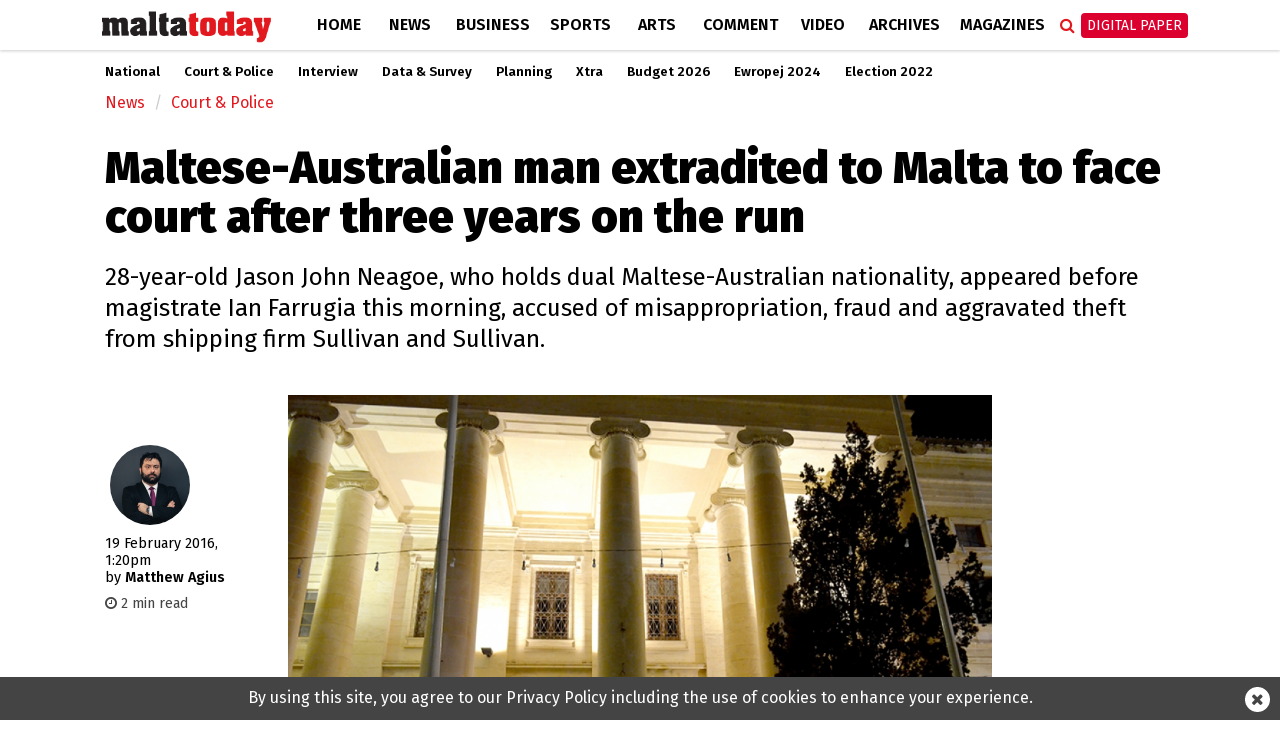

--- FILE ---
content_type: text/html; charset=UTF-8
request_url: https://www.maltatoday.com.mt/news/court_and_police/62397/malteseaustralian_man_extradited_to_malta_to_face_court_after_three_years_on_the_run_
body_size: 11208
content:
<!DOCTYPE html>
<html xmlns="http://www.w3.org/1999/xhtml" lang="en">
<head>
    <meta http-equiv="Content-Type" content="text/html; charset=utf-8">
    <meta name="viewport" content="width=device-width, initial-scale=1.0"/>
    <meta property="fb:pages" content="21535456940" />
    <meta property="fb:app_id" content="1775326929407925" />
    <link rel="shortcut icon" type="image/x-icon" href="/ui/images/icons/Icon-Small@2x.png">
    <link rel="apple-touch-icon" href="/ui/images/icons/Icon-60@2x.png" />
    <link rel="apple-touch-icon" sizes="58x58" href="/ui/images/icons/Icon-Small@2x.png" />
    <link rel="apple-touch-icon" sizes="76x76" href="/ui/images/icons/Icon-76.png" />
    <link rel="apple-touch-icon" sizes="152x152" href="/ui/images/icons/Icon-76@2x.png" />
    <link rel="apple-touch-icon" sizes="180x180" href="/ui/images/icons/Icon-60@3x.png" />
    <link rel="icon" sizes="192x192" href="/ui/images/icons/icon-192x192.png" />
    <link rel="stylesheet" href="/dist/css/desktop.min.css?v=01.2026" />

    <link rel="canonical" href="https://www.maltatoday.com.mt/news/court_and_police/62397/malteseaustralian_man_extradited_to_malta_to_face_court_after_three_years_on_the_run_">
    <meta property="og:site_name" content="MaltaToday.com.mt" /> 
<meta property="og:url" content="https://www.maltatoday.com.mt/news/court_and_police/62397/malteseaustralian_man_extradited_to_malta_to_face_court_after_three_years_on_the_run_" /> 
<meta property="og:title" content="Maltese-Australian man extradited to Malta to face court after three years on the run" /> 
<meta property="og:description" content="28-year-old Jason John Neagoe, who holds dual Maltese-Australian nationality, appeared before magistrate Ian Farrugia this morning, accused of misappropriation, fraud and aggravated theft from shipping firm Sullivan and Sullivan." /> 
<meta property="og:type" content="article" /> 
<meta property="article:publisher" content="https://www.facebook.com/maltatoday" /> 
<meta property="og:image" content="https://content.maltatoday.com.mt/ui_frontend/thumbnail/684/400/qorti_night.png" /> 
<meta name="description" content="28-year-old Jason John Neagoe, who holds dual Maltese-Australian nationality, appeared before magistrate Ian Farrugia this morning, accused of misappropriation, fraud and aggravated theft from shipping firm Sullivan and Sullivan." /> 


    <script type="text/javascript">
        var cdn_url = "//content.maltatoday.com.mt";
    </script>

    <title>Maltese-Australian man extradited to Malta to face court after three years on the run - MaltaToday.com.mt</title>
        <!--  Google DoubleClick for Publishers -->
    <script async='async' src='https://www.googletagservices.com/tag/js/gpt.js'></script>
    <script>
        var googletag = googletag || {};
        googletag.cmd = googletag.cmd || [];
    </script>
    <!-- Facebook Pixel Code -->
    <script>
    !function(f,b,e,v,n,t,s)
    {if(f.fbq)return;n=f.fbq=function(){n.callMethod?
    n.callMethod.apply(n,arguments):n.queue.push(arguments)};
    if(!f._fbq)f._fbq=n;n.push=n;n.loaded=!0;n.version='2.0';
    n.queue=[];t=b.createElement(e);t.async=!0;
    t.src=v;s=b.getElementsByTagName(e)[0];
    s.parentNode.insertBefore(t,s)}(window, document,'script',
    'https://connect.facebook.net/en_US/fbevents.js');
    fbq('init', '213704729706889');
    fbq('track', 'PageView');
    </script>
    <noscript><img height="1" width="1" style="display:none"
    src="https://www.facebook.com/tr?id=213704729706889&ev=PageView&noscript=1"
    /></noscript>
    <!-- End Facebook Pixel Code -->
    <!-- Google Tag Manager -->
    <script>(function(w,d,s,l,i){w[l]=w[l]||[];w[l].push({'gtm.start':
    new Date().getTime(),event:'gtm.js'});var f=d.getElementsByTagName(s)[0],
    j=d.createElement(s),dl=l!='dataLayer'?'&l='+l:'';j.async=true;j.src=
    'https://www.googletagmanager.com/gtm.js?id='+i+dl;f.parentNode.insertBefore(j,f);
    })(window,document,'script','dataLayer','GTM-TD9W6HH');</script>
    <!-- End Google Tag Manager -->
</head>
<body class="page-article">
    <header>
        <div class="zone" data-zone-name="TOPMOST" data-zone-id="TOPMOST"><div class='mt_module' data-module-name='code' data-update-frequency='0' data-module-settings-code='[base64]' ><div class="code_module">
    <div class="top-slash dfp-slot" 
            data-path="/13474545/MaltaToday_news_Leaderboard_728x90"
            data-size="[[728, 90], [970, 90], [970, 250], [320, 100], [1320, 250], [1150, 250]]">
        </div></div></div></div>        <div class="main-nav">
            <div class="main-nav-bg">
                <div class="container">
                    <div class="row">
                        <div class="col-md-12">
                                                        <div class="row">
    <div class="menu-bar news">
        <div class="logo col-xs-7 col-md-2">
                        <a href="/"><img class="img-responsive" src="/ui/images/frontend/maltatoday_logo_news.png" alt="maltatoday" /></a>
        </div>
        <div class="col-xs-5 visible-sm visible-xs text-right">
            <div id="more-menu">
                menu
                <button type="button" class="navbar-toggle" aria-expanded="false">
                    <span class="sr-only">Toggle navigation</span>
                    <span class="icon-bar"></span>
                    <span class="icon-bar"></span>
                    <span class="icon-bar"></span>
                </button>
            </div>
        </div>
        <ul class="main-menu">
                                <li class="menu-inline-search visible-xs">
                        <form action="/search-mt/" method="get">
                            <div class="col-xs-12">
                                <input type="text" name="q" class="form-control" placeholder="Search maltatoday.." />
                            </div>
                        </form>
                    </li>    
                                        <li class="menu_item home has-sub-menu">
                        <a href="/" >
                        Home                        </a>
                                                    <div class="menu-item-detail-box">
                                <ul class="sub-menu">
                                                                    <li><a href="/vacancies">Jobs in Malta</a></li>
                                                                    <li><a href="/pharmacies">Pharmacies</a></li>
                                                                    <li><a href="/sponsored">Sponsored</a></li>
                                                                    <li><a href="/announcements">Announcements</a></li>
                                                                    <li><a href="/igaming-offers/igaming-offers">iGaming Offers</a></li>
                                                                    <li><a href="/advertising">Advertise</a></li>
                                                                    <li><a href="/contact">Contact</a></li>
                                                                    <li><a href="/maltatodaydigitaledition">Digital Edition</a></li>
                                                                    <li><a href="/help">Support Services</a></li>
                                                                </ul>
                                                            </div>
                                            </li>
                                    <li class="menu_item news active has-sub-menu">
                        <a href="/news" >
                        News                        </a>
                                                    <div class="menu-item-detail-box">
                                <ul class="sub-menu">
                                                                    <li><a href="/news/national">National</a></li>
                                                                    <li><a href="/news/court_and_police">Court &amp; Police</a></li>
                                                                    <li><a href="/news/interview">Interview</a></li>
                                                                    <li><a href="/news/data_and_surveys">Data &amp; Survey</a></li>
                                                                    <li><a href="/environment/planning">Planning</a></li>
                                                                    <li><a href="/news/xtra">Xtra</a></li>
                                                                    <li><a href="/news/budget-2026/">Budget 2026</a></li>
                                                                    <li><a href="/news/ewropej">Ewropej 2024</a></li>
                                                                    <li><a href="/news/election-2022">Election 2022</a></li>
                                                                </ul>
                                                                        <div class="detail-content-box hidden-sm hidden-xs">
                                            <div class="sub-menu-latest-stories">
    <div class="row">
        <div class="col-md-6">
            <div class="left-section">
                <div class="top-story-container">
                    <div class="photo">
                        <a href="/news/national/139303/watch__government_in_talks_with_businesses_over_storm_harry_damage_compensation"><img src="//content.maltatoday.com.mt/ui_frontend/thumbnail/400/220/2_618137008_1303702031791518_2336900030802857442_n.jpg" /></a>
                    </div>
                    <div class="title">
                        <span class="category">National</span> <a href="/news/national/139303/watch__government_in_talks_with_businesses_over_storm_harry_damage_compensation">
                        WATCH | Government in talks with businesses over Storm Harry damage compensation</a>
                    </div>
                </div>
            </div>
        </div>
        <div class="col-md-6">
            <div class="right-section">
                <ul class="stories">
                                            <li class="story">
                            <div class="story-content">
                                <div class="image">
                                    <a href="/news/national/139299/watch__abela_wants_a_pragmatic_solution_on_greenland_without_escalating_tensions"><img src="//content.maltatoday.com.mt/ui_frontend/thumbnail/62/62/26_copy_of_article_covers_-_new_(11).png" /></a>
                                </div>
                                <div class="text">
                                    <a href="/news/national/139299/watch__abela_wants_a_pragmatic_solution_on_greenland_without_escalating_tensions">
                                        <span class="category">National</span>
                                        <span class="title"> WATCH | Abela wants a 'pragmatic solution' on Greenland without escalating tensions</span>
                                    </a>
                                </div>
                            </div>
                        </li>
                                            <li class="story">
                            <div class="story-content">
                                <div class="image">
                                    <a href="/news/court_and_police/139302/have_you_seen_this_man_police_appeal_to_public_to_help_track_down_man"><img src="//content.maltatoday.com.mt/ui_frontend/thumbnail/62/62/copy_of__article_covers_-_new_(4).png" /></a>
                                </div>
                                <div class="text">
                                    <a href="/news/court_and_police/139302/have_you_seen_this_man_police_appeal_to_public_to_help_track_down_man">
                                        <span class="category">Court & Police</span>
                                        <span class="title"> Have you seen this man? Police appeal to public to help track down man</span>
                                    </a>
                                </div>
                            </div>
                        </li>
                                            <li class="story">
                            <div class="story-content">
                                <div class="image">
                                    <a href="/news/national/139300/sexual_health_strategy_submissions_to_be_presented_to_cabinet_for_discussion_minister_tells_house_"><img src="//content.maltatoday.com.mt/ui_frontend/thumbnail/62/62/2_2_main_pic.png" /></a>
                                </div>
                                <div class="text">
                                    <a href="/news/national/139300/sexual_health_strategy_submissions_to_be_presented_to_cabinet_for_discussion_minister_tells_house_">
                                        <span class="category">National</span>
                                        <span class="title"> Sexual Health strategy submissions to be presented to cabinet for discussion, minister tells House</span>
                                    </a>
                                </div>
                            </div>
                        </li>
                                    </ul>
                <a href="/news">More in News <i class="fa fa-angle-right"></i></a>
            </div>
        </div>
    </div>
</div>
                                        </div>
                                                                    </div>
                                            </li>
                                    <li class="menu_item business has-sub-menu">
                        <a href="/business" >
                        Business                        </a>
                                                    <div class="menu-item-detail-box">
                                <ul class="sub-menu">
                                                                    <li><a href="/business/business_news">Business News</a></li>
                                                                    <li><a href="/business/business_comment">Business Comment</a></li>
                                                                    <li><a href="/business/tech">Tech & Gaming</a></li>
                                                                    <li><a href="/business/property">Property</a></li>
                                                                </ul>
                                                                        <div class="detail-content-box hidden-sm hidden-xs">
                                            <div class="sub-menu-latest-stories">
    <div class="row">
        <div class="col-md-6">
            <div class="left-section">
                <div class="top-story-container">
                    <div class="photo">
                        <a href="/business/business_news/139267/ihi_to_sell_72_per_cent_of_fivestar_corinthia_hotel_lisbon"><img src="//content.maltatoday.com.mt/ui_frontend/thumbnail/400/220/corinthialisbon_exterior_colourgraded.jpg" /></a>
                    </div>
                    <div class="title">
                        <span class="category">Business News</span> <a href="/business/business_news/139267/ihi_to_sell_72_per_cent_of_fivestar_corinthia_hotel_lisbon">
                        IHI to sell 72 per cent of five-star Corinthia Hotel Lisbon</a>
                    </div>
                </div>
            </div>
        </div>
        <div class="col-md-6">
            <div class="right-section">
                <ul class="stories">
                                            <li class="story">
                            <div class="story-content">
                                <div class="image">
                                    <a href="/business/business_news/139264/registered_fulltime_employment_up_41_per_cent_in_august_2025"><img src="//content.maltatoday.com.mt/ui_frontend/thumbnail/62/62/2_employment.jpg" /></a>
                                </div>
                                <div class="text">
                                    <a href="/business/business_news/139264/registered_fulltime_employment_up_41_per_cent_in_august_2025">
                                        <span class="category">Business News</span>
                                        <span class="title"> Registered full-time employment up 4.1 per cent in August 2025</span>
                                    </a>
                                </div>
                            </div>
                        </li>
                                            <li class="story">
                            <div class="story-content">
                                <div class="image">
                                    <a href="/business/tech/139191/what_has_made_themed_slot_games_so_popular"><img src="//content.maltatoday.com.mt/ui_frontend/thumbnail/62/62/will_-_image_slots.png" /></a>
                                </div>
                                <div class="text">
                                    <a href="/business/tech/139191/what_has_made_themed_slot_games_so_popular">
                                        <span class="category">Tech & Gaming</span>
                                        <span class="title"> What has made themed slot games so popular?</span>
                                    </a>
                                </div>
                            </div>
                        </li>
                                            <li class="story">
                            <div class="story-content">
                                <div class="image">
                                    <a href="/business/tech/139180/the_growth_of_online_bingo_sites_in_the_uk"><img src="//content.maltatoday.com.mt/ui_frontend/thumbnail/62/62/screenshot_2026-01-15_at_15.43.42.png" /></a>
                                </div>
                                <div class="text">
                                    <a href="/business/tech/139180/the_growth_of_online_bingo_sites_in_the_uk">
                                        <span class="category">Tech & Gaming</span>
                                        <span class="title"> The growth of online bingo sites in the UK</span>
                                    </a>
                                </div>
                            </div>
                        </li>
                                    </ul>
                <a href="/business">More in Business <i class="fa fa-angle-right"></i></a>
            </div>
        </div>
    </div>
</div>
                                        </div>
                                                                    </div>
                                            </li>
                                    <li class="menu_item sports has-sub-menu">
                        <a href="/sports" >
                        Sports                        </a>
                                                    <div class="menu-item-detail-box">
                                <ul class="sub-menu">
                                                                    <li><a href="/sports/worldcup2022">World Cup 2022</a></li>
                                                                    <li><a href="/sports/football">Football</a></li>
                                                                    <li><a href="/sports/rugby">Rugby</a></li>
                                                                    <li><a href="/sports/motorsports">Motor Sports</a></li>
                                                                    <li><a href="/sports/boxing">Boxing</a></li>
                                                                    <li><a href="/sports/tennis">Tennis</a></li>
                                                                    <li><a href="/sports/othersports">Other</a></li>
                                                                    <li><a href="/sports/sportsbetting">Sports Betting</a></li>
                                                                </ul>
                                                                        <div class="detail-content-box hidden-sm hidden-xs">
                                            <div class="sub-menu-latest-stories">
    <div class="row">
        <div class="col-md-6">
            <div class="left-section">
                <div class="top-story-container">
                    <div class="photo">
                        <a href="/sports/football/139245/senegal_secure_afcon_victory_over_morocco_in_dramatic_final_"><img src="//content.maltatoday.com.mt/ui_frontend/thumbnail/400/220/senegal_afcon.jpg" /></a>
                    </div>
                    <div class="title">
                        <span class="category">Football</span> <a href="/sports/football/139245/senegal_secure_afcon_victory_over_morocco_in_dramatic_final_">
                        Senegal secure AFCON victory over Morocco in dramatic final</a>
                    </div>
                </div>
            </div>
        </div>
        <div class="col-md-6">
            <div class="right-section">
                <ul class="stories">
                                            <li class="story">
                            <div class="story-content">
                                <div class="image">
                                    <a href="/sports/football/139127/malta_to_be_promoted_through_fouryear_partnership_with_melbournebased_football_club"><img src="//content.maltatoday.com.mt/ui_frontend/thumbnail/62/62/4_copy_of__article_covers_-_new_(1).png" /></a>
                                </div>
                                <div class="text">
                                    <a href="/sports/football/139127/malta_to_be_promoted_through_fouryear_partnership_with_melbournebased_football_club">
                                        <span class="category">Football</span>
                                        <span class="title"> Malta to be promoted through four-year partnership with Melbourne-based football club</span>
                                    </a>
                                </div>
                            </div>
                        </li>
                                            <li class="story">
                            <div class="story-content">
                                <div class="image">
                                    <a href="/sports/football/139050/siena_calcio_reject_13m_takeover_bid_from_joseph_portelli"><img src="//content.maltatoday.com.mt/ui_frontend/thumbnail/62/62/joseph_portelli.png" /></a>
                                </div>
                                <div class="text">
                                    <a href="/sports/football/139050/siena_calcio_reject_13m_takeover_bid_from_joseph_portelli">
                                        <span class="category">Football</span>
                                        <span class="title"> Siena Calcio reject €1.3m takeover bid from Joseph Portelli</span>
                                    </a>
                                </div>
                            </div>
                        </li>
                                            <li class="story">
                            <div class="story-content">
                                <div class="image">
                                    <a href="/sports/football/138957/looking_forward_2026__a_world_cup_of_records"><img src="//content.maltatoday.com.mt/ui_frontend/thumbnail/62/62/1_curacao_winners.png" /></a>
                                </div>
                                <div class="text">
                                    <a href="/sports/football/138957/looking_forward_2026__a_world_cup_of_records">
                                        <span class="category">Football</span>
                                        <span class="title"> Looking forward 2026 | A World Cup of records</span>
                                    </a>
                                </div>
                            </div>
                        </li>
                                    </ul>
                <a href="/sports">More in Sports <i class="fa fa-angle-right"></i></a>
            </div>
        </div>
    </div>
</div>
                                        </div>
                                                                    </div>
                                            </li>
                                    <li class="menu_item arts has-sub-menu">
                        <a href="/arts" >
                        Arts                        </a>
                                                    <div class="menu-item-detail-box">
                                <ul class="sub-menu">
                                                                    <li><a href="/arts/art">Art</a></li>
                                                                    <li><a href="/arts/books">Books</a></li>
                                                                    <li><a href="/arts/entertainment">Entertainment</a></li>
                                                                    <li><a href="/arts/music">Music</a></li>
                                                                    <li><a href="/arts/theatre_and_dance">Theatre &amp; Dance</a></li>
                                                                    <li><a href="/arts/film">Film</a></li>
                                                                    <li><a href="/arts/cultural_diary">Cultural Diary</a></li>
                                                                    <li><a href="/lifestyle">Lifestyle</a></li>
                                                                </ul>
                                                                        <div class="detail-content-box hidden-sm hidden-xs">
                                            <div class="sub-menu-latest-stories">
    <div class="row">
        <div class="col-md-6">
            <div class="left-section">
                <div class="top-story-container">
                    <div class="photo">
                        <a href="/arts/cultural_diary/139222/my_essentials_stephanie_borgs_cultural_picks"><img src="//content.maltatoday.com.mt/ui_frontend/thumbnail/400/220/92642108_10158296439868750_5177968398318960640_n.jpg" /></a>
                    </div>
                    <div class="title">
                        <span class="category">Cultural Diary</span> <a href="/arts/cultural_diary/139222/my_essentials_stephanie_borgs_cultural_picks">
                        My essentials: Stephanie Borg’s cultural picks</a>
                    </div>
                </div>
            </div>
        </div>
        <div class="col-md-6">
            <div class="right-section">
                <ul class="stories">
                                            <li class="story">
                            <div class="story-content">
                                <div class="image">
                                    <a href="/arts/music/139234/eurovision_2026_malta_sends_aidan_to_bella_vienna"><img src="//content.maltatoday.com.mt/ui_frontend/thumbnail/62/62/aidan_photo_albert_camilleri_pbs.jpg" /></a>
                                </div>
                                <div class="text">
                                    <a href="/arts/music/139234/eurovision_2026_malta_sends_aidan_to_bella_vienna">
                                        <span class="category">Music</span>
                                        <span class="title"> Eurovision 2026: Malta sends Aidan to Bella Vienna</span>
                                    </a>
                                </div>
                            </div>
                        </li>
                                            <li class="story">
                            <div class="story-content">
                                <div class="image">
                                    <a href="/arts/music/139199/pbs_defends_decision_not_to_allow_rhiannon_repeat_performance_after_inear_monitor_complaint"><img src="//content.maltatoday.com.mt/ui_frontend/thumbnail/62/62/screenshot_2026-01-16_at_16.49.17.png" /></a>
                                </div>
                                <div class="text">
                                    <a href="/arts/music/139199/pbs_defends_decision_not_to_allow_rhiannon_repeat_performance_after_inear_monitor_complaint">
                                        <span class="category">Music</span>
                                        <span class="title"> PBS defends decision not to allow Rhiannon repeat performance after in-ear monitor complaint</span>
                                    </a>
                                </div>
                            </div>
                        </li>
                                            <li class="story">
                            <div class="story-content">
                                <div class="image">
                                    <a href="/arts/cultural_diary/139082/my_essentials_giosue_agiuss_cultural_picks"><img src="//content.maltatoday.com.mt/ui_frontend/thumbnail/62/62/screenshot_2026-01-10_at_13.47.49.png" /></a>
                                </div>
                                <div class="text">
                                    <a href="/arts/cultural_diary/139082/my_essentials_giosue_agiuss_cultural_picks">
                                        <span class="category">Cultural Diary</span>
                                        <span class="title"> My essentials: Giosue’ Agius’s cultural picks</span>
                                    </a>
                                </div>
                            </div>
                        </li>
                                    </ul>
                <a href="/arts">More in Arts <i class="fa fa-angle-right"></i></a>
            </div>
        </div>
    </div>
</div>
                                        </div>
                                                                    </div>
                                            </li>
                                    <li class="menu_item comment has-sub-menu">
                        <a href="/comment" >
                        Comment                        </a>
                                                    <div class="menu-item-detail-box">
                                <ul class="sub-menu">
                                                                    <li><a href="/comment/opinions">Opinions</a></li>
                                                                    <li><a href="/comment/editorial">Editorial</a></li>
                                                                    <li><a href="/comment/letters">Letters</a></li>
                                                                    <li><a href="/comment/cartoons">Cartoons</a></li>
                                                                    <li><a href="/comment/law_report">Law Report</a></li>
                                                                    <li><a href="/comment/skinny">The Skinny</a></li>
                                                                </ul>
                                                                        <div class="detail-content-box hidden-sm hidden-xs">
                                            <div class="sub-menu-latest-stories">
    <div class="row">
        <div class="col-md-6">
            <div class="left-section">
                <div class="top-story-container">
                    <div class="photo">
                        <a href="/comment/opinions/139218/when_charity_becomes_a_spectacle_rethinking_maltas_model_of_solidarity"><img src="//content.maltatoday.com.mt/ui_frontend/thumbnail/400/220/602925978_1281327627374981_6799419640032468441_n.jpg" /></a>
                    </div>
                    <div class="title">
                        <span class="category">Opinions</span> <a href="/comment/opinions/139218/when_charity_becomes_a_spectacle_rethinking_maltas_model_of_solidarity">
                        When charity becomes a spectacle: Rethinking Malta’s model of solidarity</a>
                    </div>
                </div>
            </div>
        </div>
        <div class="col-md-6">
            <div class="right-section">
                <ul class="stories">
                                            <li class="story">
                            <div class="story-content">
                                <div class="image">
                                    <a href="/comment/opinions/139217/yes_prices_have_gone_up_but_buying_your_own_home_has_always_involved_sacrifice"><img src="//content.maltatoday.com.mt/ui_frontend/thumbnail/62/62/3_4_property.jpg" /></a>
                                </div>
                                <div class="text">
                                    <a href="/comment/opinions/139217/yes_prices_have_gone_up_but_buying_your_own_home_has_always_involved_sacrifice">
                                        <span class="category">Opinions</span>
                                        <span class="title"> Yes, prices have gone up, but buying your own home has always involved sacrifice</span>
                                    </a>
                                </div>
                            </div>
                        </li>
                                            <li class="story">
                            <div class="story-content">
                                <div class="image">
                                    <a href="/comment/opinions/139232/who_is_it_going_to_be"><img src="//content.maltatoday.com.mt/ui_frontend/thumbnail/62/62/judge_consuelo_scerri_herrera_2.jpg" /></a>
                                </div>
                                <div class="text">
                                    <a href="/comment/opinions/139232/who_is_it_going_to_be">
                                        <span class="category">Opinions</span>
                                        <span class="title"> Who is it going to be?</span>
                                    </a>
                                </div>
                            </div>
                        </li>
                                            <li class="story">
                            <div class="story-content">
                                <div class="image">
                                    <a href="/comment/opinions/139216/the_pension_reality_we_need_to_face"><img src="//content.maltatoday.com.mt/ui_frontend/thumbnail/62/62/15_pensions.png" /></a>
                                </div>
                                <div class="text">
                                    <a href="/comment/opinions/139216/the_pension_reality_we_need_to_face">
                                        <span class="category">Opinions</span>
                                        <span class="title"> The pension reality we need to face</span>
                                    </a>
                                </div>
                            </div>
                        </li>
                                    </ul>
                <a href="/comment">More in Comment <i class="fa fa-angle-right"></i></a>
            </div>
        </div>
    </div>
</div>
                                        </div>
                                                                    </div>
                                            </li>
                                    <li class="menu_item videos">
                        <a href="/videos/" >
                        Video                        </a>
                                            </li>
                                    <li class="menu_item archives">
                        <a href="http://archive.maltatoday.com.mt" target="_blank">
                        Archives                        </a>
                                            </li>
                                    <li class="menu_item sponsored visible-xs visible-sm">
                        <a href="/sponsored" >
                        Sponsored                        </a>
                                            </li>
                                    <li class="menu_item magazines has-sub-menu">
                        <a href="/magazines" >
                        Magazines                        </a>
                                                    <div class="menu-item-detail-box">
                                <ul class="sub-menu">
                                                                    <li><a href="/gourmet/">GourmetToday</a></li>
                                                                    <li><a href="/architecture-and-design/">Architecture & Design</a></li>
                                                                </ul>
                                                                        <div class="detail-content-box hidden-sm hidden-xs">
                                            <div class="sub-menu-latest-stories">
    <div class="row">
        <div class="col-md-6">
            <div class="left-section">
                <div class="top-story-container">
                    <div class="photo">
                        <a href="/gourmet/recipes/139268/porchetta_with_pumpkin_mash_and_salsa_verde"><img src="//content.maltatoday.com.mt/ui_frontend/thumbnail/400/220/screenshot_2026-01-20_at_14.55.11.png" /></a>
                    </div>
                    <div class="title">
                        <span class="category">Recipes</span> <a href="/gourmet/recipes/139268/porchetta_with_pumpkin_mash_and_salsa_verde">
                        Porchetta with pumpkin mash and salsa verde</a>
                    </div>
                </div>
            </div>
        </div>
        <div class="col-md-6">
            <div class="right-section">
                <ul class="stories">
                                            <li class="story">
                            <div class="story-content">
                                <div class="image">
                                    <a href="/gourmet/recipes/139193/wild_fennel_and_hazelnut_pesto"><img src="//content.maltatoday.com.mt/ui_frontend/thumbnail/62/62/img_2479.jpeg" /></a>
                                </div>
                                <div class="text">
                                    <a href="/gourmet/recipes/139193/wild_fennel_and_hazelnut_pesto">
                                        <span class="category">Recipes</span>
                                        <span class="title"> Wild fennel and hazelnut pesto</span>
                                    </a>
                                </div>
                            </div>
                        </li>
                                            <li class="story">
                            <div class="story-content">
                                <div class="image">
                                    <a href="/gourmet/recipes/139146/caramel_brownie_trifle_cups_"><img src="//content.maltatoday.com.mt/ui_frontend/thumbnail/62/62/screenshot_2026-01-14_at_11.02.28.png" /></a>
                                </div>
                                <div class="text">
                                    <a href="/gourmet/recipes/139146/caramel_brownie_trifle_cups_">
                                        <span class="category">Recipes</span>
                                        <span class="title"> Caramel brownie trifle cups</span>
                                    </a>
                                </div>
                            </div>
                        </li>
                                            <li class="story">
                            <div class="story-content">
                                <div class="image">
                                    <a href="/architecture-and-design/magazines/139015/in_conversation_with_architect_duncan_muscat"><img src="//content.maltatoday.com.mt/ui_frontend/thumbnail/62/62/duncan_muscat_061225_5808_copy.jpg" /></a>
                                </div>
                                <div class="text">
                                    <a href="/architecture-and-design/magazines/139015/in_conversation_with_architect_duncan_muscat">
                                        <span class="category">Magazines</span>
                                        <span class="title"> In conversation with architect Duncan Muscat</span>
                                    </a>
                                </div>
                            </div>
                        </li>
                                    </ul>
                <a href="/magazines">More in Magazines <i class="fa fa-angle-right"></i></a>
            </div>
        </div>
    </div>
</div>
                                        </div>
                                                                    </div>
                                            </li>
                                    <li class="menu_item login visible-xs visible-sm login-menu-item">
                        <a href="/maltatodaydigitaledition/" >
                        Digital Paper                        </a>
                                            </li>
                        </ul>
        <div class="menu-icons hidden-xs hidden-sm">
            <div class="menu-icons-icon search-icon" onclick="$(this).addClass('active').find('input').focus()">
                <span class="fa fa-search"></span>
                <div class="searchbox">
                    <form action="/search-mt/" method="get">
                        <input type="text" name="q" placeholder="Search" onblur="$(this).parents('.search-icon').removeClass('active');" onkeyup="if (event.keyCode === 27) { $(this).blur(); }" />
                        <button type="submit">
                            <i class="fa fa-search search_now"></i>
                        </button>
                    </form>
                </div>
            </div>
            <div class="menu-icons-icon login-icon digital-paper">
                <a href="/maltatodaydigitaledition/" class="btn btn-red">Digital Paper</a>
                <div id="login-sub-menu">
                    <a target="_blank" href="https://maltatoday.uberflip.com/t/73329-mediatoday-newspapers-latest-editions">My Account</a>
                    <a href="/maltatodaydigitaledition/">Subscribe</a>
                    <a href="/subscribe_sms/">SMS Alerts</a>
                    <a href="/maltatodaydigitaledition/#previous">Previous Editions</a>
                </div>
            </div>
        </div>        
    </div>
</div>
<div id="small-menu-placeholder" class="row visible-xs visible-sm news">
    <div id="small-menu">
        <a href="/">home</a>
        <a href="/news">news</a>
        <a class="highlight" href="/maltatodaydigitaledition">Digital Paper</a>
    </div>
</div>
                                                    </div>
                    </div>
                </div>
            </div>
        </div>
                <div class="sub-nav">
            <div class="container">
                <ul class="hidden-xs outer-sub-menu sub-menu news">
                                            <li><a href="/news/national">National</a></li>
                                            <li><a href="/news/court_and_police">Court &amp; Police</a></li>
                                            <li><a href="/news/interview">Interview</a></li>
                                            <li><a href="/news/data_and_surveys">Data &amp; Survey</a></li>
                                            <li><a href="/environment/planning">Planning</a></li>
                                            <li><a href="/news/xtra">Xtra</a></li>
                                            <li><a href="/news/budget-2026/">Budget 2026</a></li>
                                            <li><a href="/news/ewropej">Ewropej 2024</a></li>
                                            <li><a href="/news/election-2022">Election 2022</a></li>
                                    </ul>
            </div>
        </div>
            </header>
    <div id="content">
    
        <section>
    <div class="container">
        <div class="row">
            <div class="col-lg-12 col-md-12">
                <div class="zone" data-zone-name="Top" data-zone-id="top"><div class='mt_module' data-module-name='article_breadcrumb' data-update-frequency='0' ><ul class="breadcrumb">
            <li class="breadcrumb-item news"><a href="/news/">News</a></li>
        <li class="breadcrumb-item news"><a href="/news/court_and_police/">Court & Police</a></li>
    </ul></div><div class='mt_module' data-module-name='article_heading' data-update-frequency='0' ><div class="article-heading">
    <div class="row">
        <div class="col-md-12">
            <h1>Maltese-Australian man extradited to Malta to face court after three years on the run</h1>
            <h2><p>28-year-old Jason John Neagoe, who holds dual Maltese-Australian nationality, appeared before magistrate Ian Farrugia this morning, accused of misappropriation, fraud and aggravated theft from shipping firm Sullivan and Sullivan.</p></h2>
        </div>
    </div>
</div>
</div></div>            </div>
        </div>
        <div class="row">
            <div class="col-lg-2 col-md-2">
                <div class="zone" data-zone-name="Left" data-zone-id="left"><div class='mt_module' data-module-name='article_meta' data-update-frequency='0' ><div class="article-meta">
        <div class="author-photos">            <img src="//content.maltatoday.com.mt/ui_frontend/profile_thumbnail/300/300/matthew_agius_1683563304.jpg" alt="matthew_agius"/>
                </div>
        <div class="date-text">
    <span class="date">19 February 2016, 1:20pm</span>
        <br /><span class="article-author-by">by </span><span class="name">Matthew Agius </span>
        </div>
        <div class="article-read-time" style="color: #444; margin-top: 8px; font-size: 90%">
        <i class="fa fa-clock-o"></i> 2 min read
    </div>
    </div></div><div class='mt_module' data-module-name='addthis' data-update-frequency='0' ></div></div>            </div>
            <div class="col-lg-8 col-md-8">
                <div class="zone" data-zone-name="Main" data-zone-id="content"><div class='mt_module' data-module-name='article_cover' data-update-frequency='0' ><div class="full-article article-cover">
    
            <div class="photo_collection_cover article-cover-media single-cover" data-slick='{"slidesToShow": 1, "slidesToScroll": 1}'>
            
                            <div class="media-item show ">
                    <div class="cover-photo"
                        title=""
                        style="background-image: url('//content.maltatoday.com.mt/ui/images/photos/qorti_night.png')">
                        <img src="//content.maltatoday.com.mt/ui/images/photos/qorti_night.png"
                            alt=""/>
                    </div>
                                    </div>
                    </div>
    </div></div><div class='mt_module' data-module-name='small_share_buttons' data-update-frequency='0' ><div class="row">
    <div class="col-md-6">
        
    </div>
    <div class="col-md-6">
        <div class="small_share_buttons text-right">
                        <a class="twitter" href="https://twitter.com/share?url=https://www.maltatoday.com.mt/news/court_and_police/62397/malteseaustralian_man_extradited_to_malta_to_face_court_after_three_years_on_the_run_&text=Maltese-Australian man extradited to Malta to face court after three years on the run" target="_blank">
                <i class="fa fa-twitter"></i> TWEET
            </a>
            <a class="facebook"
                href="https://www.facebook.com/sharer/sharer.php?u=https%3A%2F%2Fwww.maltatoday.com.mt%2Fnews%2Fcourt_and_police%2F62397%2Fmalteseaustralian_man_extradited_to_malta_to_face_court_after_three_years_on_the_run_"
                target="_blank">
                <i class="fa fa-facebook"></i> SHARE
            </a>
        </div>
    </div>
</div></div><div class='mt_module' data-module-name='full_article' data-update-frequency='0' ><div class="full-article">
        <div class="content content-news">                    <div class="dfp-slot"
                        data-path="/13474545/MaltaToday_news_Inline_300x250"
                        data-size="[[300, 250]]"
                        style="float:right; margin:8px 0 8px 25px">
                    </div>
                <p>A court has heard how a former shipping company employee, suspected of misappropriating &euro;18,000 from his bosses, had led police on a three-year game of cat and mouse to the other side of the planet, before being arrested and extradited to Malta.

</p><p>28-year-old Jason John Neagoe, who holds dual Maltese-Australian nationality, appeared before magistrate Ian Farrugia this morning, accused of misappropriation, fraud and aggravated theft from shipping firm Sullivan and Sullivan.

</p><p>Prosecuting Inspector Jonathan Ferris told the court that Neagoe had been arrested in Serbia last October on the strength of an International Arrest Warrant before being extradited to Malta last night.

</p><p>Inspector Ferris explained that in July 2013, the Economic Crimes Unit received a report from the directors of Sullivan and Sullivan, alleging that at least &euro;3,000 had been misappropriated by their employee. It appears that he had privately admitted to them that he had done so and agreed to enter into a repayment agreement.&nbsp;

</p><p>However, that night, the employee bought a ticket to Australia, citing a family emergency. The first-class ticket was bought through the company&#39;s booking system using company funds, said the inspector, further adding to the amount misappropriated.&nbsp;

</p><p>Neagoe is thought to have continued to make withdrawals in the intervening years, adding up to some &euro;18,600, before the transactions were flagged during an internal audit.

</p><p>Defence lawyer Victor Bugeja entered a plea of not guilty for Neagoe, who seemed to claim to have requested his own extradition.

</p><p>&ldquo;I lost my job because of the allegations,&rdquo; protested the accused. &ldquo;I spent four months chasing the police to get my extradition organised. They made my life a misery.&rdquo;

</p><p>Bugeja told the court that Neagoe and his family had been going through financial difficulties at the time. &ldquo;He had wanted to help his family and perhaps he had wanted to assist them financially,&rdquo; the lawyer said.

</p><p>Requesting bail, the lawyer asked the court to take into account the fact that the man could not afford any financially onerous bail conditions as he was currently out of a job. He pointed to the assertion that when he was arrested abroad, the accused had requested to be extradited to Malta, as demonstrating his lack of intention to abscond.

</p><p>Inspector Ferris asked the court to impose suitable conditions if the accused was to be granted bail, reminding it that he had spent two and a half years chasing the accused around the world before his capture.

</p><p>The court granted bail against a personal guarantee of &euro;10,000 and on condition that the accused reside with his aunt, sign a bail book twice a week and observe a curfew. The magistrate warned him of the serious consequences of failing to abide by any of these conditions.</p><p></p>    </div>
</div>
<div class="photo-overlay">
    <div class="close-icon" onclick="$(this).parents('.photo-overlay:first').removeClass('show');">
        <i class="fa fa-close"></i>
    </div>
    <div class="image-container">
        <img src="https://content.maltatoday.com.mt/ui/images/photos/maltatoday_editorial.png" />
    </div>
</div></div><div class='mt_module' data-module-name='article_author_bios' data-update-frequency='0' >    <div class="article-author-bio">
                                <div class="bio">
                <div class="row">
                    <div class="col-xs-1">
                        <div class="image">
                            <img src="//content.maltatoday.com.mt/ui_frontend/profile_thumbnail/300/300/matthew_agius_1683563304.jpg"/>
                        </div>
                    </div>
                    <div class="col-xs-11">
                                                <div class="text">
                            Matthew Agius was Senior Reporter on Law and Court Affairs at MaltaToday from 2014 to 2024...                        </div>
                                                <div class="socialmedia">
                            <span class="link readmore"> <a href="/author/matthew_agius/">More from Matthew Agius</a></span>
                            <span class="link twitter"><i class="fa fa-twitter twitter"></i> <a href="https://twitter.com/mattagius" target="_blank">Matthew on Twitter</a></span>                                                        <span class="link facebook"><i class="fa fa-facebook facebook"></i> <a href="MattAgius.01" target="_blank">Matthew on Facebook</a></span>                                                                                </div>
                    </div>
                </div>
            </div>
                        </div>
    </div><div class='mt_module' data-module-name='code' data-update-frequency='0' data-module-settings-code='[base64]' ><div class="code_module">
    <div class="split-advert dfp-slot" 
            data-path="/13474545/MaltaToday_news_ArticleLeaderboard"
            data-size="[[728, 90], [320, 50]]">
        </div></div></div><div class='mt_module' data-module-name='code' data-update-frequency='0' data-module-settings-code='PGRpdiBjbGFzcz0iZGZwLXNsb3QiCiAgICBkYXRhLXBhdGg9Ii8xMzQ3NDU0NS92aWRlb19hZHZlcnRfcHJlcm9sbCIKICAgIGRhdGEtc2l6ZT0iW1s2NDAsIDQ4MF1dIj4KPC9kaXY+' ><div class="code_module">
    <div class="dfp-slot"
    data-path="/13474545/video_advert_preroll"
    data-size="[[640, 480]]">
</div></div></div><div class='mt_module' data-module-name='comments' data-update-frequency='0' ><div class="OUTBRAIN" data-widget-id="GS_5"></div>
<script type="text/javascript" async="async" src="//widgets.outbrain.com/outbrain.js"></script></div></div>            </div>
            <div class="col-lg-2 col-md-2">
                <div class="zone" data-zone-name="Right" data-zone-id="right"></div>            </div>
        </div>
        <div class="row">
            <div class="col-lg-12 col-md-12">
                <div class="zone" data-zone-name="Bottom" data-zone-id="bottom"></div>            </div>
        </div>
    </div>
</section></div>
    <footer class="hidden-xs">
    <div class="container">
        <div class="row">
            <div class="col-xs-12 col-sm-6">
                <div class="footer-logo">
                    <a href="/"> <img src="/ui/images/frontend/maltatoday_logo_white.png" /></a>
                </div>
            </div>
            <div class="col-xs-12 col-sm-6">
                <div class="social-icons">
                    <div class="icon facebook">
                        <a href="//facebook.com/maltatoday" target="_blank"><i class="fa fa-facebook"></i></a>
                    </div>
                    <div class="icon twitter">
                        <a href="//twitter.com/maltatoday" target="_blank"><i class="fa fa-twitter"></i></a>
                    </div>
                    <div class="icon instagram">
                        <a href="//www.instagram.com/maltatoday" target="_blank"><i class="fa fa-instagram"></i></a>
                    </div>
                    <div class="icon linkedin">
                        <a href="//www.linkedin.com/company/maltatoday/" target="_blank"><i class="fa fa-linkedin"></i></a>
                    </div>
                    <div class="icon youtube">
                        <a href="//www.youtube.com/c/MaltaTodayvid" target="_blank"><i class="fa fa-youtube"></i></a>
                    </div>                    
                </div>
            </div>
        </div>
        <div class="row">
            <div class="col-xs-12">
                <ul class="bottom-nav">
                    <li><a href="/about-us/">About Us</a></li>
                    <li><a href="/advertising/">Advertise</a> </li>
                    <li><a href="/contact/">Contact</a> </li>
                    <li><a href="/maltatodaydigitaledition/">Digital Edition</a></li>
                    <li><a href="/help">Support Services</a></li>
                </ul>
                <ul class="bottom-links">
                    <li><a href="/terms-and-conditions/">Terms and Conditions</a> </li>
                    <li><a href="/privacy-policy/">Privacy Policy</a> </li>
                    <li><a href="/privacy-policy/">Cookie Policy</a> </li>
                    <li><a target="_blank" href="http://archive.maltatoday.com.mt/archive.html">Archives</a></li>
                </ul>
            </div>
        </div>
        <div class="row">
            <div class="col-md-12">
                <div class="copyright">
                    MediaToday is an independent media house based in Malta. Copyright © MediaToday Co. Ltd, Vjal ir-Rihan, San Gwann SGN 9016, Malta, Europe <br />
                    Reproduction of material from this website without written permission is strictly prohibited.
                </div>
            </div>
        </div>
    </div>
</footer>
        <div class="floating-bar" data-cookie-name="cookie_notice">
        <div class="container">
            <div class="message-inner">
                <a href="https://www.maltatoday.com.mt/privacy-policy/" target="_blank" class="set-close">
                    By using this site, you agree to our Privacy Policy including the use of cookies to enhance your experience.                </a>
                <button class="message-close-btn set-close">
                    <i class="fa fa-times close"></i>
                </button>
            </div>
        </div>
            </div>


    <script type="text/javascript" src="//imasdk.googleapis.com/js/sdkloader/ima3.js"></script>
    <script type="text/javascript" src="/dist/js/packages.min.js?v=01.2026"></script>
    <script>
//DFP Responsive Ads: https://support.google.com/dfp_premium/answer/3423562?hl=en
function getSlotKeyByBannerPath(bannerPath) {
    if (bannerPath.toLowerCase().indexOf("maltatoday_home_subsection_leaderboard") > 0
    || bannerPath.toLowerCase().indexOf("maltatoday_home_leaderboard") > 0
    || bannerPath.toLowerCase().indexOf("homepage_leaderboard") > 0) {
        //Removing all responsive logic from homepage banners
        //return false;
        return "homepage";
    }

    //Derive a banner key from the banner path
    if (
        bannerPath.toLowerCase().indexOf("leaderboard2") > 0
    || bannerPath.toLowerCase().indexOf("subsection_leaderboard") > 0
    || bannerPath.toLowerCase().indexOf("articleleaderboard") > 0) {
        return "leaderboard";
    }  else if (bannerPath.toLowerCase().indexOf("bottom_leaderboard_mob") > 0) {
        return "billboard-bottom-mobile";
    } else if (bannerPath.toLowerCase().indexOf("leaderboard") > 0) {
        return "billboard";
    } else if (bannerPath.toLowerCase().indexOf("rectbanner") > 0) {
        return "imu_small";
    } else if (bannerPath.toLowerCase().indexOf("rectbannerlong") > 0) {
        return "imu";
    }
    return false;
}

function getMapping(bannerPath) {
    var slotKey = getSlotKeyByBannerPath(bannerPath);
    switch (slotKey) {
        case "homepage":
            return googletag.sizeMapping().
                //desktop
                addSize([1400, 900], [[728, 250], [728, 90]]).
                //desktop small
                addSize([1050, 200], [[728, 250], [728, 90]]).
                //tablet portrit
                addSize([768, 200], [[728, 250], [728, 90]]).
                //tablet landscape
                addSize([700, 320], [[320, 100], [320, 50]]).
                //mobile and tablet portrait
                addSize([412, 700], [[320, 100], [320, 50]]).
                //other
                addSize([0, 0], [[320, 100], [320,50]]).
                //build
                build();
        break;
        case "billboard-bottom-mobile":
            return googletag.sizeMapping().
               //desktop
               addSize([1400, 900], [[728, 250], [728, 90]]).
                //desktop small
                addSize([1050, 200], [[728, 250], [728, 90]]).
                //tablet portrit
                addSize([768, 200], [[728, 250], [728, 90]]).
                //tablet landscape
                addSize([700, 320], [[320, 50]]).
                //mobile and tablet portrait
                addSize([412, 700], [[320, 50]]).
                //other
                addSize([0, 0], [[320, 50]]).
                //build*/
                build();
            break;
        case "billboard":
            return googletag.sizeMapping().
               //desktop
               addSize([1400, 900], [[728, 250], [728, 90]]).
                //desktop small
                addSize([1050, 200], [[728, 250], [728, 90]]).
                //tablet portrit
                addSize([768, 200], [[728, 250], [728, 90]]).
                //tablet landscape
                addSize([700, 320], [[320, 100], [320, 50]]).
                //mobile and tablet portrait
                addSize([412, 700], [[320, 100], [320, 50]]).
                //other
                addSize([0, 0], [[320, 100], [320, 50]]).
                //build*/
                build();
        break;
        case "leaderboard":
            return googletag.sizeMapping().
                //desktop
                addSize([1400, 900], [[728, 250], [728, 90]]).
                //desktop small
                addSize([1050, 200], [[728, 250], [728, 90]]).
                //tablet portrit
                addSize([768, 200], [[728, 250], [728, 90]]).
                //tablet landscape
                addSize([700, 320], [[320, 100], [320, 50]]).
                //mobile and tablet portrait
                addSize([412, 700], [[320, 100], [320, 50]]).
                //other
                addSize([0, 0], [[320, 100], [320, 50]]).
                //build*/
                build();
        break;
        case "imu":
            return googletag.sizeMapping().
                //desktop
                addSize([1400, 900], [[300, 250], [300, 600]]).
                //desktop small
                addSize([1050, 200], [[300, 250], [300, 600]]).
                //tablet portrit
                addSize([768, 200], [[728, 250], [728, 90]]).
                //tablet landscape
                addSize([700, 320], [[300, 250], [300, 600]]).
                //mobile and tablet portrait
                addSize([412, 700], [[300, 250], [300, 600]]).
                //other
                addSize([0, 0], []).
                //build*/
                build();
        break;
        case "imu_small":
            return googletag.sizeMapping().
                //desktop
                addSize([1400, 900], [300, 250]).
                //desktop small
                addSize([1050, 200], [300, 250]).
                //tablet landscape
                addSize([700, 320], [300, 250]).
                //mobile and tablet portrait
                addSize([412, 700], [300, 250]).
                //other
                addSize([0, 0], []).
                //build
                build();
        break;
    }

    return false;
};

$(function(){
    var slotId = 1;
    $(".dfp-slot").each(function(){
        //Define slots
        var id = "google-dfp-slot-" + slotId;
        $(this).attr("id", id);
        slotId++;

        if (!$(this).attr("data-size") || !$(this).attr("data-path")) {
            $(this).hide();
            return;
        }

        try {
            var path = $(this).attr("data-path");
            var size = JSON.parse($(this).attr("data-size"));

            googletag.cmd.push(function() {
                var slot = googletag.defineSlot(path, size, id);
                //Check if this slot has responsive mapping by path
                var mapping = getMapping(path);
                if (mapping) {
                    //Set the responsive mapping
                    slot.defineSizeMapping(mapping);
                }
                //Add the ads service to the slot
                slot.addService(googletag.pubads());
            });
        } catch(e) {
            $(this).hide();
            return;
        }
    });


    googletag.cmd.push(function() {
        try {
            //Start service
            googletag.pubads().enableSingleRequest();
            googletag.pubads().collapseEmptyDivs();
            googletag.companionAds().setRefreshUnfilledSlots(true);
            googletag.pubads().enableVideoAds();
            googletag.enableServices();
        } catch(e) {
            console.log(e);
            //Hide all adverts
            $(".dfp-slot").hide();
        }
    });

    $(".dfp-slot").each(function(){
        //Display slots
        var id = $(this).attr("id");
        googletag.cmd.push(function() {
            googletag.display(id);
        });
    });
});
</script>


        <script type="text/javascript" src="/dist/js/app.min.js?v=01.2026"></script>
        
    
    <script type="text/javascript">
    var _gaq = _gaq || [];
    _gaq.push(['_setAccount', 'UA-16977049-1']);
    _gaq.push(['_trackPageview']);

    (function () {
        var ga = document.createElement('script'); ga.type =
            'text/javascript'; ga.async = true;
        ga.src = ('https:' == document.location.protocol ? 'https://ssl' :
            'http://www') + '.google-analytics.com/ga.js';
        var s = document.getElementsByTagName('script')[0];
        s.parentNode.insertBefore(ga, s);
    })();
</script>
</body>
</html>

--- FILE ---
content_type: text/html; charset=utf-8
request_url: https://www.google.com/recaptcha/api2/aframe
body_size: 265
content:
<!DOCTYPE HTML><html><head><meta http-equiv="content-type" content="text/html; charset=UTF-8"></head><body><script nonce="cGZnpz-oQYqrgvHcgog4Nw">/** Anti-fraud and anti-abuse applications only. See google.com/recaptcha */ try{var clients={'sodar':'https://pagead2.googlesyndication.com/pagead/sodar?'};window.addEventListener("message",function(a){try{if(a.source===window.parent){var b=JSON.parse(a.data);var c=clients[b['id']];if(c){var d=document.createElement('img');d.src=c+b['params']+'&rc='+(localStorage.getItem("rc::a")?sessionStorage.getItem("rc::b"):"");window.document.body.appendChild(d);sessionStorage.setItem("rc::e",parseInt(sessionStorage.getItem("rc::e")||0)+1);localStorage.setItem("rc::h",'1769014416039');}}}catch(b){}});window.parent.postMessage("_grecaptcha_ready", "*");}catch(b){}</script></body></html>

--- FILE ---
content_type: application/javascript; charset=utf-8
request_url: https://fundingchoicesmessages.google.com/f/AGSKWxV8Ij29xFNikubjkPbq8-B34HEkc2swpFXDIZSLKE1HEgdIKCnG4r3ZO-5s54DUqprgryyGU3zL-bmiHQ1cz0aw38-KmvpQs8ErlLj3SsW9704LCc5WyNCsitFkx5JwPqyFqxr4lGT9M5Uob4P-ySI9AO24GIh0sdKJ2VopCQMB33PHlHxzc07MZbPz/_/Block-Ad..468x80-/side-ad./adsniptrack._ad_tall.
body_size: -1292
content:
window['59ac1a2d-6b91-4c41-ba74-7002d79248eb'] = true;